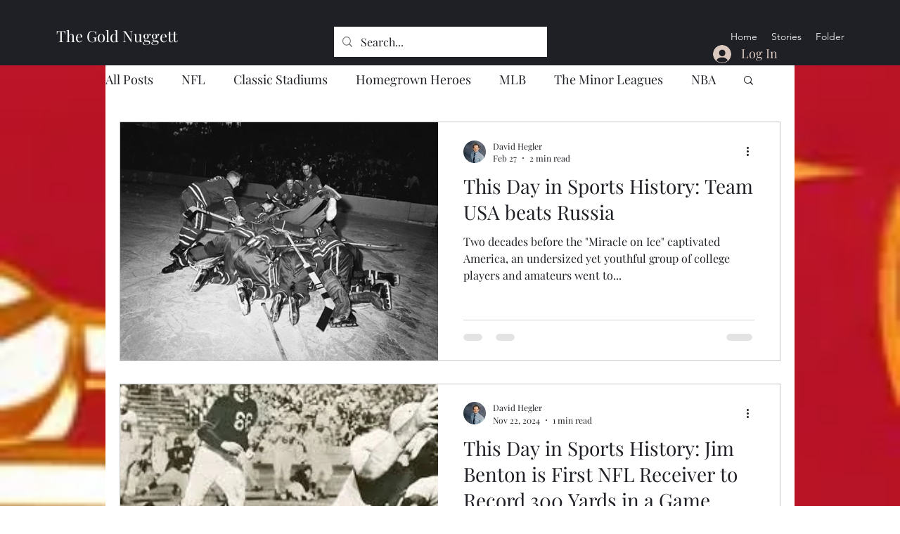

--- FILE ---
content_type: text/html; charset=utf-8
request_url: https://www.google.com/recaptcha/api2/aframe
body_size: 268
content:
<!DOCTYPE HTML><html><head><meta http-equiv="content-type" content="text/html; charset=UTF-8"></head><body><script nonce="ju0PIYxjxkfmaFlMDcfBCA">/** Anti-fraud and anti-abuse applications only. See google.com/recaptcha */ try{var clients={'sodar':'https://pagead2.googlesyndication.com/pagead/sodar?'};window.addEventListener("message",function(a){try{if(a.source===window.parent){var b=JSON.parse(a.data);var c=clients[b['id']];if(c){var d=document.createElement('img');d.src=c+b['params']+'&rc='+(localStorage.getItem("rc::a")?sessionStorage.getItem("rc::b"):"");window.document.body.appendChild(d);sessionStorage.setItem("rc::e",parseInt(sessionStorage.getItem("rc::e")||0)+1);localStorage.setItem("rc::h",'1765635009395');}}}catch(b){}});window.parent.postMessage("_grecaptcha_ready", "*");}catch(b){}</script></body></html>